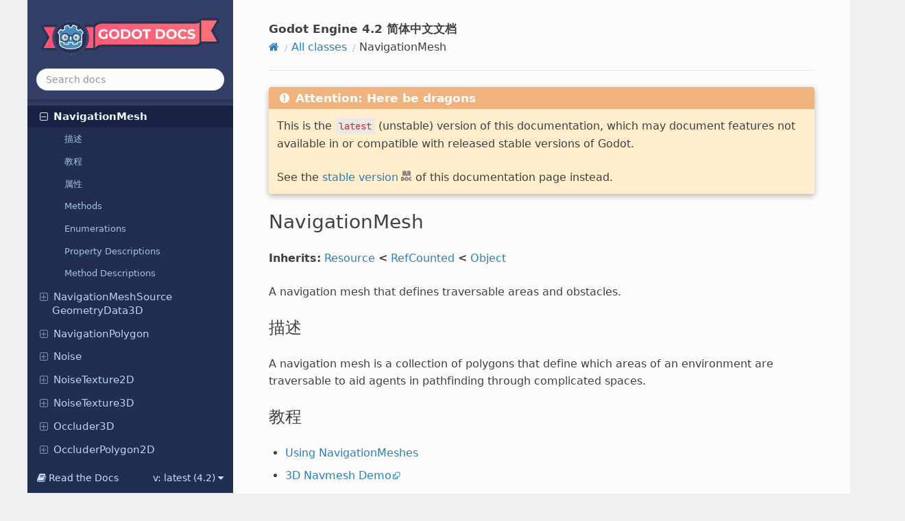

--- FILE ---
content_type: text/css
request_url: https://static.oschina.net/trytry/godot-cn-doc/_static/css/custom.css?10
body_size: 10906
content:
/**
 * Various tweaks to the Read the Docs theme to better conform with Godot's
 * visual identity. Many colors are also overridden to use CSS variables.
 * This makes it possible to provide an automatically-used dark theme
 * based on browser preferences.
 */

@font-face {
    font-family: "JetBrains Mono";
    src: url('fonts/JetBrainsMono-Regular.woff2');
    font-weight: 400;
    font-style: normal;
}
@font-face {
    font-family: "JetBrains Mono";
    src: url('fonts/JetBrainsMono-Medium.woff2');
    font-weight: 600;
    font-style: normal;
}
@font-face {
    font-family: "JetBrains Mono";
    src: url('fonts/JetBrainsMono-Bold.woff2');
    font-weight: 700;
    font-style: normal;
}

 /* Default (light) theme colors */
 :root {
    --body-color: #404040;
    --content-wrap-background-color: #efefef;
    --content-background-color: #fcfcfc;
    --logo-opacity: 1.0;

    --navbar-background-color: #333f67;
    --navbar-background-color-hover: #29355c;
    --navbar-background-color-active: #212d51;
    --navbar-current-background-color: #212d51;
    --navbar-current-background-color-hover: #182343;
    --navbar-current-background-color-active: #131e3b;
    --navbar-category-active-color: rgba(255 115 129 / 10%);
    --navbar-current-color: #f1f9ff;
    --navbar-level-1-color: #c3e3ff;
    --navbar-level-2-color: #b8d6f0;
    --navbar-level-3-color: #a3c4e1;
    --navbar-expand-base-color: #81a3c2;
    --navbar-expand-hover-color: #c3e3ff;
    --navbar-expand-active-color: #f1f9ff;
    --navbar-dimmed-color: #a3c4e1;
    --navbar-heading-color: #ff7381;
    --navbar-scrollbar-color: #d45a66;
    --navbar-scrollbar-hover-color: #b14550;
    --navbar-scrollbar-active-color: #72383e;
    --navbar-scrollbar-background: #131e2b;

    --link-color: #2980b9;
    --link-color-hover: #3091d1;
    --link-color-active: #105078;
    --link-color-visited: #9b59b6;
    --class-reference-icon: url("[data-uri]");
    --external-reference-icon: url("[data-uri]");

    --hr-color: #e1e4e5;
    --table-row-odd-background-color: #f3f6f6;
    --code-background-color: #e9eae5;
    --code-border-color: #e1e4e5;
    --code-literal-color: #c03e41;
    --input-background-color: #fcfcfc;
    --input-focus-border-color: #5f8cff;

    --tabs-background-color: #e1e4e5;
    --tabs-selected-color: #a2a9ae;
    --code-tabs-background-color: #e3ecd1;
    --code-tabs-selected-color: #8a9378;

    --classref-primary-color: #252525;
    --classref-secondary-color: #616770;
    --classref-setget-color: #56585b;

    --search-input-background-color: #e6eef3; /* derived from --input-background-color */
    --search-match-color: #2c6b96; /* derived from --link-color */
    --search-match-background-color: #e3f2fd; /* derived from --link-color */
    --search-active-color: #efefef;
    --search-credits-background-color: #333f67; /* derived from --navbar-background-color */
    --search-credits-color: #b3b3b3; /* derived from --footer-color */
    --search-credits-link-color: #4392c5; /* derived from --link-color */

    --search-odd-color: rgb(133 160 253 / 24%);
    --search-even-color: rgb(202 209 239 / 30%);
    --search-highlighted-color: rgb(255 205 0 / 25%);
    --search-context-color: #6c6e72;

    --highlight-background-color: #f5ffe1;
    --highlight-background-emph-color: #dbe6c3;
    --highlight-default-color: #404040;
    --highlight-comment-color: #408090;
    --highlight-keyword-color: #007020;
    --highlight-keyword2-color: #902000;
    --highlight-control-flow-keyword-color: #902060;
    --highlight-number-color: #208050;
    --highlight-decorator-color: #4070a0;
    --highlight-type-color: #007020;
    --highlight-type2-color: #0e84b5;
    --highlight-function-color: #06287e;
    --highlight-operator-color: #666666;
    --highlight-string-color: #4070a0;

    --copybtn-background-color: #f6f8fa;
    --copybtn-background-color-hover: #f3f4f6;
    --copybtn-border-color: #d5d8da;
    --copybtn-border-color-hover: #d5d8da;
    --copybtn-icon-color: #57606a;
    --copybtn-icon-color-success: #1a7f37;
    --copybtn-tooltip-background-color: #24292f;
    --copybtn-box-shadow: 0 1px 0 rgba(27,31,36,0.04), inset 0 1px 0 rgba(255,255,255,0.25);
    --copybtn-border-color-success: #2da44e;

    --contribute-background-color: #d7dee8;
    --contribute-text-color: #646e72;

    --admonition-note-background-color: #e7f2fa;
    --admonition-note-color: #404040;
    --admonition-note-title-background-color: #6ab0de;
    --admonition-note-title-color: #fff;
    --admonition-attention-background-color: #ffedcc;
    --admonition-attention-color: #404040;
    --admonition-attention-title-background-color: #f0b37e;
    --admonition-attention-title-color: #fff;
    --admonition-danger-background-color: #fcf3f2;
    --admonition-danger-color: #404040;
    --admonition-danger-title-background-color: #e9a499;
    --admonition-danger-title-color: #fff;
    --admonition-tip-background-color: #dbfaf4;
    --admonition-tip-color: #404040;
    --admonition-tip-title-background-color: #1abc9c;
    --admonition-tip-title-color: #fff;

    --kbd-background-color: #fafbfc;
    --kbd-outline-color: #d1d5da;
    --kbd-shadow-color: #b0b7bf;
    --kbd-text-color: #444d56;

    --code-example-good-color: #3fb950;
    --code-example-bad-color: #f85149;

    --btn-neutral-background-color: #f3f6f6;
    --btn-neutral-hover-background-color: #e5ebeb;
    --footer-color: #808080;

    --system-font-family: system-ui, -apple-system, "Segoe UI", Roboto, "Helvetica Neue", Arial, "Noto Sans", sans-serif, "Apple Color Emoji", "Segoe UI Emoji", "Segoe UI Symbol", "Noto Color Emoji";
    --monospace-font-family: "JetBrains Mono", SFMono-Regular, Menlo, Monaco, Consolas, Liberation Mono, Courier New, Courier, monospace;
}

/* Dark theme colors */
@media (prefers-color-scheme: dark) {
    :root {
        --body-color: rgba(255, 255, 255, 0.85);
        --content-wrap-background-color: #202326;
        --content-background-color: #2e3236;
        /* Decrease the logo opacity when using the dark theme to be less distracting */
        --logo-opacity: 0.85;

        --navbar-background-color: #25282b;
        --navbar-background-color-hover: #333639;
        --navbar-background-color-active: #111417;
        --navbar-current-background-color: #333639;
        --navbar-current-background-color-hover: #44474a;
        --navbar-current-background-color-active: #222528;
        --navbar-category-active-color: rgba(238 115 129 / 10%);
        --navbar-current-color: #fefefe;
        --navbar-level-1-color: #ddd;
        --navbar-level-2-color: #ccc;
        --navbar-level-3-color: #bbb;
        --navbar-expand-base-color: #80848e;
        --navbar-expand-hover-color: #ccc;
        --navbar-expand-active-color: #ddd;
        --navbar-dimmed-color: #bbb;
        --navbar-heading-color: #ee7381;
        --navbar-scrollbar-color: #be5460;
        --navbar-scrollbar-hover-color: #963e48;
        --navbar-scrollbar-active-color: #5f3034;
        --navbar-scrollbar-background: #1c1e21;

        --link-color: #8cf;
        --link-color-hover: #9df;
        --link-color-active: #6ad;
        --link-color-visited: #cb99f6;
        --class-reference-icon: url("[data-uri]");
        --external-reference-icon: url("[data-uri]");

        --hr-color: #555;
        --table-row-odd-background-color: #3b3e41;
        --code-background-color: #22252d;
        --code-border-color: #505356;
        --code-literal-color: #d68f8f;
        --input-background-color: #333537;
        --input-focus-border-color: #5f8cff;

        --tabs-background-color: #434649;
        --tabs-selected-color: #a2a9ae;
        --code-tabs-background-color: #353c4c;
        --code-tabs-selected-color: #5a657e;

        --classref-primary-color: #e8e8e8;
        --classref-secondary-color: #929598;
        --classref-setget-color: #9e9fa0;

        --search-input-background-color: #43464a; /* derived from --input-background-color */
        --search-match-color: #52b4ff; /* derived from --link-color */
        --search-match-background-color: #414c56; /* derived from --link-color */
        --search-active-color: #202326;
        --search-credits-background-color: #202123; /* derived from --navbar-background-color */
        --search-credits-color: #6b6b6b; /* derived from --footer-color */
        --search-credits-link-color: #628fb1; /* derived from --link-color */

        --search-odd-color: #202326;
        --search-even-color: #25282b;
        --search-highlighted-color: rgb(255 205 0 / 16%);
        --search-context-color: #aaa;

        /* Colors taken from the Godot script editor with the Adaptive theme */
        --highlight-background-color: #202531;
        --highlight-background-emph-color: #2d3444;
        --highlight-default-color: rgba(255, 255, 255, 0.85);
        --highlight-comment-color: rgba(204, 206, 211, 0.5);
        --highlight-keyword-color: #ff7085;
        --highlight-keyword2-color: #42ffc2;
        --highlight-control-flow-keyword-color: #ff8ccc;
        --highlight-number-color: #a1ffe0;
        --highlight-decorator-color: #ffb373;
        --highlight-type-color: #8effda;
        --highlight-type2-color: #c6ffed;
        --highlight-function-color: #57b3ff;
        --highlight-operator-color: #abc8ff;
        --highlight-string-color: #ffeca1;

        --copybtn-background-color: #2a303c;
        --copybtn-background-color-hover: #3e4450;
        --copybtn-border-color: #3e4450;
        --copybtn-border-color-hover: #8b949e;
        --copybtn-icon-color: #8b949e;
        --copybtn-icon-color-success: #3fb950;
        --copybtn-tooltip-background-color: #6e7681;
        --copybtn-box-shadow: 0 0 transparent, 0 0 transparent;
        --copybtn-border-color-success: #238636;

        --contribute-background-color: #25282d;
        --contribute-text-color: #7f939b;

        --admonition-note-background-color: #303d4f;
        --admonition-note-color: #bfeeff;
        --admonition-note-title-background-color: #305070;
        --admonition-note-title-color: #bfefff;
        --admonition-attention-background-color: #444033;
        --admonition-attention-color: #ffeeaf;
        --admonition-attention-title-background-color: #665022;
        --admonition-attention-title-color: #ffeeaf;
        --admonition-danger-background-color: #433;
        --admonition-danger-color: #fcc;
        --admonition-danger-title-background-color: #633;
        --admonition-danger-title-color: #fcc;
        --admonition-tip-background-color: #28382d;
        --admonition-tip-color: #dfd;
        --admonition-tip-title-background-color: #336648;
        --admonition-tip-title-color: #dfd;

        --kbd-background-color: #595b5d;
        --kbd-outline-color: #3d4144;
        --kbd-shadow-color: #1e2023;
        --kbd-text-color: #e2f2ff;

        --code-example-good-color: #3fb950;
        --code-example-bad-color: #f85149;

        --btn-neutral-background-color: #404040;
        --btn-neutral-hover-background-color: #505050;
        --footer-color: #aaa;
    }
}

body,
h1,
h2,
h3,
h4,
h5,
h6,
input[type="text"],
input[type="button"],
input[type="reset"],
input[type="submit"],
textarea,
legend,
.btn,
.rst-content .toctree-wrapper p.caption,
.rst-versions {
    /* Use a system font stack for better performance (no Web fonts required) */
    font-family: var(--system-font-family);
    /* Some fonts that we use (namely JetBrains Mono) can come with ligatures. It's better to opt-in if needed. */
    font-variant-ligatures: none;
}

h1,
h2,
h3,
h4,
h5,
h6,
legend,
.rst-content .toctree-wrapper p.caption {
    /* Use a lighter font for headers (Medium instead of Bold) */
    font-weight: 500;
}

/* See <https://github.com/godotengine/godot-docs/pull/5876> for context. */
.rst-content .align-right,
.rst-content .align-left {
	clear: both;
}

.rst-content div.figure p.caption {
    /* Tweak caption styling to be closer to typical captions */
    text-align: center;
    margin-top: 8px;
    opacity: 0.75;
}

.rst-content div.figure.figure-w480 {
    max-width: 480px;
}

.rst-content div.figure img {
    border: 1px solid var(--body-color);
}

p,
article ul,
article ol,
.wy-plain-list-disc,
.wy-plain-list-decimal,
.rst-content ol.arabic,
.rst-content .toctree-wrapper ul {
    /* Increase the line height slightly to account for the different font */
    line-height: 25px;
}

/* Depending on the environment, it can be a section tag or a div with the section class. */
.rst-content section ul,
.rst-content section ol,
.rst-content .section ul,
.rst-content .section ol {
    /* Increase the line height slightly to account for the different font */
    line-height: 25px;
}
.rst-content section ul li,
.rst-content .section ul li {
    /* Increase spacing between list items. */
    margin-top: 8px;
    margin-bottom: 8px;
}

body,
.rst-content table.docutils thead {
    color: var(--body-color);
}

a {
    color: var(--link-color);
}

a:hover {
    color: var(--link-color-hover);
    text-decoration: underline;
}

a:active {
    /* Add visual feedback when clicking on a link */
    color: var(--link-color-active);
}

a:visited {
    color: var(--link-color-visited);
}

a.btn:hover {
    text-decoration: none;
}

/* Style external links differently to make them easier to distinguish from internal links. */
.reference.external {
    background-position: center right;
    background-repeat: no-repeat;
    background-image: var(--external-reference-icon);
    padding-right: 13px;
}

/* Distinguish class reference page links from "user manual" page links with a class reference badge. */

/* Remove text wrapping so that the badge is always on the same line as the anchor's text. */
.rst-content a[href*="classes/"] {
    white-space: nowrap;
}
/* Add an icon as a badge, after the anchor's text. */
.rst-content a[href*="classes/"]::after {
    content: "";
    background-image: var(--class-reference-icon);
    display: inline-block;
    height: 16px;
    width: 16px;
    padding: 0.125rem 0.375rem;
    margin-left: 0.25rem;
}

/* Prevent the class reference badge from appearing twice in the instant search results (not testable locally). */
.wy-body-for-nav .search__result__single a[href*="classes/"]::after {
    display: none;
}
.wy-body-for-nav .search__result__single a[href*="classes/"]:first-child::after {
    display: inline-block;
}
/* Prevent the class reference badge from appearing several times per item in the dedicated search results page. */
#search-results .context a[href*="classes/"]::after {
    display: none;
}

/* Stylize horizontal separator, mainly for the search results page. */
hr,
#search-results .search li:first-child,
#search-results .search li {
    border-color: var(--hr-color);
}

/* Stylize the search results page. */
#search-results .search-summary {
    color: var(--footer-color);
}

#search-results .context {
    color: var(--search-context-color);
    padding-left: 14px;
    position: relative;
}

#search-results .context:before {
    content: "•";
    display: block;
    position: absolute;
    left: 0;
    font-size: 120%;
}

#search-results .search li {
    background-color: var(--search-odd-color);
    padding: 16px 14px;
    border-radius: 6px;
    border: none;
    margin-bottom: 18px;
}

#search-results .search li:first-child {
    border: none;
    padding: 16px 14px;
    margin-top: 20px;
}

#search-results .search li:nth-child(2n) {
    background-color: var(--search-even-color);
}

/* Add more visual separation for the title of a search result island. */
#search-results .search li > a:first-child {
    font-weight: 600;
    font-size: 140%;
}

/* JavaScript documentation directives */
html.writer-html5 .rst-content dl[class]:not(.option-list):not(.field-list):not(.footnote):not(.glossary):not(.simple) dt,
html.writer-html5 .rst-content dl[class]:not(.option-list):not(.field-list):not(.footnote):not(.glossary):not(.simple) dl:not(.field-list) > dt {
    background-color: var(--admonition-note-background-color);
    border-color: var(--admonition-note-title-background-color);
    color: var(--admonition-note-color);
}
html.writer-html5 .rst-content dl[class]:not(.option-list):not(.field-list):not(.footnote):not(.glossary):not(.simple) dl dt {
    background-color: transparent;
    border-color: transparent;
    color: var(--footer-color);
}
html.writer-html5 .rst-content dl[class]:not(.option-list):not(.field-list):not(.footnote):not(.glossary):not(.simple).class dt,
html.writer-html5 .rst-content dl[class]:not(.option-list):not(.field-list):not(.footnote):not(.glossary):not(.simple).function dt,
html.writer-html5 .rst-content dl[class]:not(.option-list):not(.field-list):not(.footnote):not(.glossary):not(.simple).method dt,
html.writer-html5 .rst-content dl[class]:not(.option-list):not(.field-list):not(.footnote):not(.glossary):not(.simple).attribute dt {
    font-weight: 600;
    padding: 0 8px;
    margin-bottom: 1px;
    width: 100%;
}
html.writer-html5 .rst-content dl[class]:not(.option-list):not(.field-list):not(.footnote):not(.glossary):not(.simple).class > dt,
html.writer-html5 .rst-content dl[class]:not(.option-list):not(.field-list):not(.footnote):not(.glossary):not(.simple).function > dt,
html.writer-html5 .rst-content dl[class]:not(.option-list):not(.field-list):not(.footnote):not(.glossary):not(.simple).method > dt,
html.writer-html5 .rst-content dl[class]:not(.option-list):not(.field-list):not(.footnote):not(.glossary):not(.simple).attribute > dt {
    font-family: var(--monospace-font-family);
    font-size: 90%;
    font-weight: normal;
    margin-bottom: 16px;
    padding: 6px 8px;
}
html.writer-html5 .rst-content dl[class]:not(.option-list):not(.field-list):not(.footnote):not(.glossary):not(.simple) .sig-prename.descclassname {
    color: var(--highlight-type2-color);
    font-weight: normal;
}
html.writer-html5 .rst-content dl[class]:not(.option-list):not(.field-list):not(.footnote):not(.glossary):not(.simple) .sig-name.descname {
    color: var(--highlight-function-color);
    font-weight: 700;
}
html.writer-html5 .rst-content dl[class]:not(.option-list):not(.field-list):not(.footnote):not(.glossary):not(.simple) .sig-paren,
html.writer-html5 .rst-content dl[class]:not(.option-list):not(.field-list):not(.footnote):not(.glossary):not(.simple) .optional {
    color: var(--highlight-operator-color) !important;
    font-weight: normal;
    padding: 0 2px;
}
html.writer-html5 .rst-content dl[class]:not(.option-list):not(.field-list):not(.footnote):not(.glossary):not(.simple) .optional {
    font-style: italic;
}
html.writer-html5 .rst-content dl[class]:not(.option-list):not(.field-list):not(.footnote):not(.glossary):not(.simple) .sig-param,
html.writer-html5 .rst-content dl[class]:not(.option-list):not(.field-list):not(.footnote):not(.glossary):not(.simple).class dt > em,
html.writer-html5 .rst-content dl[class]:not(.option-list):not(.field-list):not(.footnote):not(.glossary):not(.simple).function dt > em,
html.writer-html5 .rst-content dl[class]:not(.option-list):not(.field-list):not(.footnote):not(.glossary):not(.simple).method dt > em {
    color: var(--code-literal-color);
    font-style: normal;
    padding: 0 4px;
}
html.writer-html5 .rst-content dl[class]:not(.option-list):not(.field-list):not(.footnote):not(.glossary):not(.simple) .k {
    font-style: normal;
}
html.writer-html5 .rst-content dl[class]:not(.option-list):not(.field-list):not(.footnote):not(.glossary):not(.simple) .sig-param,
html.writer-html5 .rst-content dl[class]:not(.option-list):not(.field-list):not(.footnote):not(.glossary):not(.simple).class dt > .optional ~ em,
html.writer-html5 .rst-content dl[class]:not(.option-list):not(.field-list):not(.footnote):not(.glossary):not(.simple).function dt > .optional ~ em,
html.writer-html5 .rst-content dl[class]:not(.option-list):not(.field-list):not(.footnote):not(.glossary):not(.simple).method dt > .optional ~ em {
    color: var(--highlight-number-color);
    font-style: italic;
}
html.writer-html5 .rst-content dl[class]:not(.option-list):not(.field-list):not(.footnote):not(.glossary):not(.simple).class dt > em.property {
    color: var(--highlight-keyword-color);
}
html.writer-html5 .rst-content dl[class]:not(.option-list):not(.field-list):not(.footnote):not(.glossary):not(.simple) dt a.headerlink {
    color: var(--link-color) !important;
}
html.writer-html5 .rst-content dl[class]:not(.option-list):not(.field-list):not(.footnote):not(.glossary):not(.simple) dt a.headerlink:visited {
    color: var(--link-color-visited);
}
html.writer-html5 .rst-content dl.field-list > dd strong {
    font-family: var(--monospace-font-family);
}

footer {
    color: var(--footer-color);
}

/* Sphinx Search extension */
/* .wy-body-for-nav is used for higher rule specificity */

/* Search popup body */
.wy-body-for-nav .search__outer {
    background-color: var(--content-background-color);
    border: 2px solid var(--content-background-color);
}
.wy-body-for-nav .search__cross svg {
    fill: var(--body-color);
}

.wy-body-for-nav .search__outer::-webkit-scrollbar-track {
    border-radius: 10px;
    background-color: var(--content-background-color);
}
.wy-body-for-nav .search__outer::-webkit-scrollbar {
    width: 7px;
    height: 7px;
    background-color: var(--content-background-color);
}
.wy-body-for-nav .search__outer::-webkit-scrollbar-thumb {
    border-radius: 10px;
    background-color: var(--hr-color);
}

/* Search input */
.wy-body-for-nav .search__outer__input {
    background-color: var(--search-input-background-color);
    background-image: none;
    border-radius: 50px;
    border: 2px solid transparent;
    color: var(--body-color);
    height: 36px;
    padding: 6px 12px;
}
.wy-body-for-nav .search__outer__input:focus {
    border-color: var(--input-focus-border-color);
}
.wy-body-for-nav .search__outer .bar:after,
.wy-body-for-nav .search__outer .bar:before {
    display: none;
}

/* Search results item */
.wy-body-for-nav .search__result__single {
    border-bottom-color: var(--hr-color);
}
/* Search item title */
.wy-body-for-nav .search__result__title {
    color: var(--link-color);
    border-bottom: none;
    font-size: 120%;
    font-weight: 400;
}

/* Search item section */
.wy-body-for-nav .outer_div_page_results:hover,
.wy-body-for-nav .search__result__box .active {
    background-color: var(--search-active-color);
}
.wy-body-for-nav .search__result__subheading{
    color: var(--body-color);
    font-size: 100%;
    font-weight: 400;
}
.wy-body-for-nav .search__result__content {
    color: var(--footer-color);
}

/* Search item matching substring */
.wy-body-for-nav .search__outer .search__result__title span,
.wy-body-for-nav .search__outer .search__result__content span {
    color: var(--search-match-color);
    border-bottom: 1px solid var(--search-match-color);
    background-color: var(--search-match-background-color);
    padding: 0 2px;
}
.wy-body-for-nav .search__result__subheading span {
    border-bottom-color: var(--body-color);
}

/* Search empty results */
/* The original styles are inlined, see https://github.com/readthedocs/readthedocs-sphinx-search/issues/48 */
.wy-body-for-nav .search__result__box {
    color: var(--body-color) !important;
}

/* Search footer & credits */
.wy-body-for-nav .rtd__search__credits {
    background-color: var(--search-credits-background-color);
    border-color: var(--search-credits-background-color);
    color: var(--search-credits-color);
    padding: 4px 8px;
}
.wy-body-for-nav .rtd__search__credits a {
    color: var(--search-credits-link-color);
}

/* Main sections */

.wy-nav-content-wrap {
    background-color: var(--content-wrap-background-color);
}

.wy-nav-content {
    background-color: var(--content-background-color);
    max-width: 900px;
}

.wy-body-for-nav {
    background-color: var(--content-wrap-background-color);
}

@media only screen and (min-width: 769px) {
    .wy-body-for-nav {
        /* Center the page on wide displays for better readability */
        max-width: 1200px;
        margin: 0 auto;
    }
}

/* Customize the look of tabbed panels, including code tabs. */

.rst-content [role="tablist"] {
    border-bottom: none;
}

.rst-content .sphinx-tabs-tab {
    border-top: 4px solid transparent;
    color: var(--link-color);
    padding: 0.5rem 1.25rem;
}

.rst-content .sphinx-tabs-tab[aria-selected="true"] {
    background-color: var(--tabs-background-color);
    border: none;
    border-radius: 0;
    border-top: 4px solid var(--tabs-selected-color);
}
.rst-content .sphinx-tabs-tab.code-tab[aria-selected="true"] {
    background-color: var(--code-tabs-background-color);
    border-top: 4px solid var(--code-tabs-selected-color);
}

.rst-content .sphinx-tabs-tab:focus {
    z-index: inherit;
}

.rst-content .sphinx-tabs-panel {
    background-color: var(--tabs-background-color);
    border: none;
    border-radius: 0;
}
.rst-content .sphinx-tabs-panel.code-tab {
    background-color: var(--code-tabs-background-color);
}

.rst-content .sphinx-tabs-panel div[class^="highlight"] {
    border: none;
    box-shadow: none;
    margin-bottom: 2px;
}

.rst-content div[class^="highlight"] pre {
    font-variant-ligatures: none;
    padding: 18px 16px;
}

/* Table display tweaks */

.rst-content table.docutils,
.wy-table-bordered-all {
    border: 4px solid var(--code-border-color);
}

.wy-table-bordered-all td,
.wy-table thead th,
.rst-content table.docutils td,
.rst-content table.docutils thead th,
.rst-content table.field-list thead th {
    border-bottom: 2px solid var(--code-border-color);
    border-left: 2px solid var(--code-border-color);
    padding: 4px 16px;
}

html.writer-html5 .rst-content table.docutils th {
    border-bottom: 4px solid var(--code-border-color);
    border-left: 2px solid var(--code-border-color);
    padding: 8px 16px;
    vertical-align: middle;
}

.wy-table-odd td,
.wy-table-striped tr:nth-child(2n-1) td,
.rst-content table.docutils:not(.field-list) tr:nth-child(2n-1) td {
    background-color: var(--table-row-odd-background-color);
}

/* Override table no-wrap */
/* The first column cells are not verbose, no need to wrap them */
.wy-table-responsive table td:not(:nth-child(1)),
.wy-table-responsive table th:not(:nth-child(1)) {
    white-space: normal;
}
/* Allow to control wrapping behavior per table */
.wy-table-responsive table.wrap-normal td,
.wy-table-responsive table.wrap-normal th {
    white-space: normal;
}

/* Make sure line blocks don't stretch tables */
.wy-table-responsive table .line-block {
    margin-bottom: 0;
}


/* Make sure not to wrap keyboard shortcuts */
.wy-table-responsive table td kbd {
    white-space: nowrap;
}

/* Artificially increasing specificity to make it override theme.css. */
html.writer-html5 .rst-content .wy-table-responsive > table td > p {
    line-height: 1.425rem;
}
html.writer-html5 .rst-content .wy-table-responsive > table th > p {
    line-height: 1.425rem;
    font-size: .95rem;
    font-weight: 600;
}

html.writer-html5 .rst-content .wy-table-responsive > table td > p tt.literal,
html.writer-html5 .rst-content .wy-table-responsive > table td > p code.literal {
    font-size: .85rem;
    padding: 2px 5px;
}

/* Code display tweaks */

code,
.rst-content tt,
.rst-content code {
    font-size: 14px;
    font-family: var(--monospace-font-family);
    background-color: var(--code-background-color);
    border: none;
    border-radius: 4px;
}

.rst-content tt.literal,
.rst-content code.literal {
    color: var(--code-literal-color);
    font-weight: 600;
    font-variant-ligatures: none;
    padding: 3px 5px;
}

.rst-content div[class^="highlight"] {
    border: 3px solid var(--code-tabs-background-color);
}

.rst-content div[class^="highlight"] div[class^="highlight"] {
    box-shadow: none;
}

.rst-content pre.literal-block,
.rst-content div[class^="highlight"] pre,
.rst-content .linenodiv pre {
    /* Increase the font size and line height in code blocks */
    font-size: 14px;
    line-height: 1.5;
    font-family: var(--monospace-font-family);
}

/* Code tab display tweaks */

.ui.tabular.menu .active.item,
.ui.segment {
    background-color: var(--code-background-color);
}

/* Syntax highlighting */

/* Remove default red boxes around Pygments errors */
.highlight .err {
    border: none;
}

.highlight {
    background-color: var(--highlight-background-color);
}

/* Emphasized lines */
.highlight .hll {
    background-color: var(--highlight-background-emph-color);
}

.highlight .gh /* Generic.Heading */,
.highlight .gu /* Generic.Subheading */,
.highlight .go /* Generic.Output */,
.highlight .gt /* Generic.Traceback */ {
    color: var(--highlight-default-color);
}

.highlight .c  /* Comment */,
.highlight .c1 /* Comment.Single */,
.highlight .cm /* Comment.Multiline */,
.highlight .cs /* Comment.Special */ {
    color: var(--highlight-comment-color);
}

.highlight .bp /* Name.Builtin.Pseudo */,
.highlight .k  /* Keyword */,
.highlight .kc /* Keyword.Constant */,
.highlight .kd /* Keyword.Declaration */,
.highlight .kn /* Keyword.Namespace */,
.highlight .kp /* Keyword.Pseudo */,
.highlight .kr /* Keyword.Reserved */,
.highlight .kt /* Keyword.Type */,
.highlight .ow /* Operator.Word */ {
    color: var(--highlight-keyword-color);
}

.highlight .k-ControlFlow /* Keyword.ControlFlow */ {
    color: var(--highlight-control-flow-keyword-color);
}

.highlight .ch /* Comment.Hashbang */,
.highlight .cp /* Comment.Preproc */ {
    color: var(--highlight-keyword2-color);
}

.highlight .m  /* Literal.Number */,
.highlight .mf /* Literal.Number.Float */,
.highlight .mi /* Literal.Number.Integer */,
.highlight .il /* Literal.Number.Integer.Long */,
.highlight .mb /* Literal.Number.Bin */,
.highlight .mh /* Literal.Number.Hex */,
.highlight .mo /* Literal.Number.Oct */ {
    color: var(--highlight-number-color);
}

.highlight .na /* Name.Attribute */,
.highlight .nd /* Name.Decorator */,
.highlight .ni /* Name.Entity */,
.highlight .nl /* Name.Label */ {
    color: var(--highlight-decorator-color);
}

.highlight .nb /* Name.Builtin */,
.highlight .ne /* Name.Exception */ {
    color: var(--highlight-type-color);
}

.highlight .nc /* Name.Class */,
.highlight .nn /* Name.Namespace */,
.highlight .no /* Name.Constant */,
.highlight .nv /* Name.Variable */,
.highlight .vc /* Name.Variable.Class */,
.highlight .vg /* Name.Variable.Global */,
.highlight .vi /* Name.Variable.Instance */,
.highlight .vm /* Name.Variable.Magic */ {
    color: var(--highlight-type2-color);
}

.highlight .nf /* Name.Function */,
.highlight .fm /* Name.Function.Magic */,
.highlight .nt /* Name.Tag */ {
    color: var(--highlight-function-color);
}

.highlight .o  /* Operator */,
.highlight .si /* Literal.String.Interpol */,
.highlight .sx /* Literal.String.Other */,
.highlight .sr /* Literal.String.Regex */,
.highlight .ss /* Literal.String.Symbol */ {
    color: var(--highlight-operator-color);
}

.highlight .cpf/* Comment.PreprocFile */,
.highlight .s  /* Literal.String */,
.highlight .s1 /* Literal.String.Single */,
.highlight .s2 /* Literal.String.Double */,
.highlight .sc /* Literal.String.Char */,
.highlight .se /* Literal.String.Escape */,
.highlight .sa /* Literal.String.Affix */,
.highlight .sb /* Literal.String.Backtick */,
.highlight .dl /* Literal.String.Delimiter */,
.highlight .sd /* Literal.String.Doc */,
.highlight .sh /* Literal.String.Heredoc */ {
    color: var(--highlight-string-color);
}

/* Call to action for missing documentation */
.rst-content .contribute {
    background-color: var(--contribute-background-color);
    color: var(--contribute-text-color);
    padding: 12px;
    margin-bottom: 12px;
}

.rst-content .contribute > p {
    margin-bottom: 0;
}

/* Admonition tweaks */
.rst-content .admonition-grid {
    display: grid;
    grid-template-columns: 1fr;
    gap: 20px;
}
.rst-content .admonition-grid-2x {
    grid-template-columns: 4fr 5fr;
}
@media screen and (max-width: 1020px) {
    .rst-content .admonition-grid {
        gap: 12px;
    }
    .rst-content .admonition-grid-2x {
        grid-template-columns: 1fr;
    }
}

.rst-content .admonition,
.rst-content .admonition.note,
.rst-content .admonition.seealso {
    background-color: var(--admonition-note-background-color);
    border-radius: 4px;
    box-shadow: 0px 3px 9px 0px rgb(0 0 0 / 29%);
    color: var(--admonition-note-color);
}

.rst-content .admonition .admonition-title,
.rst-content .admonition.note .admonition-title,
.rst-content .admonition.seealso .admonition-title {
    background-color: var(--admonition-note-title-background-color);
    border-radius: 4px 4px 0 0;
    color: var(--admonition-note-title-color);
    font-weight: 600;
    font-size: 105%;
    line-height: 120%;
    padding: 6px 16px;
}

.rst-content .admonition .admonition-title:before {
    margin-right: 9px;
}

.rst-content .admonition.attention,
.rst-content .admonition.caution,
.rst-content .admonition.warning {
    background-color: var(--admonition-attention-background-color);
    color: var(--admonition-attention-color);
}

.rst-content .admonition.attention .admonition-title,
.rst-content .admonition.caution .admonition-title,
.rst-content .admonition.warning .admonition-title {
    background-color: var(--admonition-attention-title-background-color);
    color: var(--admonition-attention-title-color);
}

.rst-content .admonition.danger {
    background-color: var(--admonition-danger-background-color);
    color: var(--admonition-danger-color);
}

.rst-content .admonition.danger .admonition-title {
    background-color: var(--admonition-danger-title-background-color);
    color: var(--admonition-danger-title-color);
}

.rst-content .admonition.tip,
.rst-content .admonition.important {
    background-color: var(--admonition-tip-background-color);
    color: var(--admonition-tip-color);
}

.rst-content .admonition.tip .admonition-title,
.rst-content .admonition.important .admonition-title {
    background-color: var(--admonition-tip-title-background-color);
    color: var(--admonition-tip-title-color);
}

.article-status strong {
    color: var(--body-color);
}

/* Keyboard shortcuts tweaks */
kbd, .kbd,
.rst-content :not(dl.option-list) > :not(dt):not(kbd):not(.kbd) > kbd,
.rst-content :not(dl.option-list) > :not(dt):not(kbd):not(.kbd) > .kbd {
    background-color: var(--kbd-background-color);
    border: 1px solid var(--kbd-outline-color);
    border-radius: 3px;
    box-shadow: inset 0 -1px 0 var(--kbd-shadow-color);
    color: var(--kbd-text-color);
    display: inline-block;
    font-size: 12px;
    line-height: 11px;
    padding: 4px 5px;
    vertical-align: middle;
}

/* Unset excessive styles for nested kbd tags. */
kbd.compound > kbd,
kbd.compound > .kbd,
.kbd.compound > kbd,
.kbd.compound > .kbd {
    border: none;
    box-shadow: none;
    padding: 0;
}

/* Class reference tweaks. */

.classref-section-separator {
    border-color: var(--navbar-heading-color);
    border-top-width: 3px;
    margin: 36px 0;
}

.classref-item-separator {
    border-top-width: 2px;
    margin: 26px 0;
}

.classref-descriptions-group > p.classref-property,
.classref-descriptions-group > p.classref-signal,
.classref-descriptions-group > p.classref-annotation,
.classref-descriptions-group > p.classref-themeproperty,
.classref-descriptions-group > p.classref-method,
.classref-descriptions-group > p.classref-constructor,
.classref-descriptions-group > p.classref-operator,
.classref-descriptions-group > p.classref-constant,
.classref-descriptions-group > p.classref-enumeration,
.classref-descriptions-group > p.classref-enumeration-constant {
    color: var(--classref-secondary-color);
    font-family: var(--monospace-font-family);
    font-size: 110%;
    font-weight: 600;
    margin-bottom: 18px;
}

.classref-property {
    margin-bottom: 12px;
}

p + .classref-constant {
    margin-top: 22px;
}

.classref-descriptions-group > p.classref-enumeration-constant {
    font-size: 100%;
    margin-top: 18px;
    margin-bottom: 14px;
}

.classref-property > a,
.classref-signal > a,
.classref-annotation > a,
.classref-themeproperty > a,
.classref-method > a,
.classref-constructor > a,
.classref-operator > a,
.classref-constant > a,
.classref-enumeration > a {
    opacity: 0.85;
}
.classref-enumeration-constant > a {
    opacity: 0.75;
}

.classref-property > a:hover,
.classref-signal > a:hover,
.classref-annotation > a:hover,
.classref-themeproperty > a:hover,
.classref-method > a:hover,
.classref-constructor > a:hover,
.classref-operator > a:hover,
.classref-constant > a:hover,
.classref-enumeration > a:hover,
.classref-enumeration-constant > a:hover {
    opacity: 1;
}

.classref-property > strong,
.classref-signal > strong,
.classref-annotation > strong,
.classref-themeproperty > strong,
.classref-method > strong,
.classref-constructor > strong,
.classref-operator > strong,
.classref-constant > strong,
.classref-enumeration > strong,
.classref-enumeration-constant > strong {
    color: var(--classref-primary-color);
}

.classref-property > code.literal,
.classref-signal > code.literal,
.classref-annotation > code.literal,
.classref-themeproperty > code.literal,
.classref-method > code.literal,
.classref-constructor > code.literal,
.classref-operator > code.literal,
.classref-constant > code.literal,
.classref-enumeration > code.literal,
.classref-enumeration-constant > code.literal {
    background-color: transparent;
    border: none;
    padding: 0;
    font-weight: 600;
    font-size: 90%
}

.classref-constant > code.literal,
.classref-enumeration-constant > code.literal {
    color: var(--classref-setget-color);
    font-weight: 400;
}

/* Artificially increasing specificity to make it override theme.css. */
.classref-descriptions-group ul.classref-property-setget {
    color: var(--classref-setget-color);
    font-size: 90%;
    margin-bottom: 22px;
}

.classref-property-setget > li {
    line-height: 22px;
}

.classref-property-setget p {
    font-family: var(--monospace-font-family);
    font-size: 100%;
    line-height: 22px;
}

.classref-property-setget p > a {
    opacity: 0.75;
}
.classref-property-setget p > a:hover {
    opacity: 1;
}

.classref-property-setget p > strong {
    color: var(--classref-setget-color);
}

.classref-property-setget p > code {
    background-color: transparent;
    border: none;
    padding: 0;
    font-weight: 600;
}

.classref-descriptions-group {
    margin-left: 24px;
}
#enumerations.classref-descriptions-group {
    margin-left: 48px;
}

.classref-descriptions-group > h2,
.classref-descriptions-group > hr {
    margin-left: -24px;
}
#enumerations.classref-descriptions-group > h2,
#enumerations.classref-descriptions-group > hr {
    margin-left: -48px;
}

.classref-descriptions-group > p {
    margin-bottom: 12px;
}

.classref-descriptions-group .classref-property,
.classref-descriptions-group .classref-signal,
.classref-descriptions-group .classref-annotation,
.classref-descriptions-group .classref-themeproperty,
.classref-descriptions-group .classref-method,
.classref-descriptions-group .classref-constructor,
.classref-descriptions-group .classref-operator,
.classref-descriptions-group .classref-constant,
.classref-descriptions-group .classref-enumeration-constant {
    margin-left: -24px;
}

.classref-descriptions-group .classref-enumeration {
    margin-left: -48px;
}

.classref-reftable-group .wy-table-responsive {
    margin-bottom: 36px;
}

.classref-reftable-group .wy-table-responsive > table {
    width: 100%;
}

/* Buttons */

.btn-neutral {
    background-color: var(--btn-neutral-background-color) !important;
    color: var(--body-color) !important;
}

.btn-neutral:hover {
    background-color: var(--btn-neutral-hover-background-color) !important;
}

.btn-neutral:visited {
    color: var(--body-color) !important;
}

/* Navigation bar logo and search */

.logo {
    opacity: var(--logo-opacity);
}

.wy-side-nav-search > a {
    padding: 0;
    margin-bottom: 0.404em;
    margin-top: 0.404em;
}

.wy-side-nav-search > a img.logo {
    /* Fixed size to prevent reflows and support hiDPI displays */
    /* A 5 pixel margin is added on each side. The logo itself displays at 200×200 at 100% scaling. */
    width: 270px;
    height: 70px;
}

.wy-side-nav-search {
    background-color: var(--navbar-background-color);
    color: var(--navbar-level-1-color);
    margin-right: 8px;
}

.wy-side-nav-search.fixed {
    position: fixed;
}

@media only screen and (min-width: 769px) {
    /* Simulate a drop shadow that only affects the bottom edge */
    /* This is used to indicate the search bar is fixed */
    .wy-side-nav-search.fixed-and-scrolled::after {
        content: '';
        position: absolute;
        left: 0;
        bottom: -8px;
        width: 300px;
        height: 8px;
        pointer-events: none;
        background: linear-gradient(hsla(0, 0%, 0%, 0.2), transparent);
    }
}

.wy-side-nav-search > a:hover,
.wy-side-nav-search .wy-dropdown > a:hover {
    background-color: var(--navbar-background-color-hover);
}

.wy-side-nav-search > a:active,
.wy-side-nav-search .wy-dropdown > a:active {
    background-color: var(--navbar-background-color-active);
}

.wy-side-nav-search input[type="text"] {
    background-color: var(--input-background-color);
    color: var(--body-color);
    /* Avoid reflowing when toggling the focus state */
    border: 2px solid transparent;
    box-shadow: none;
    /* Make visual feedback instant */
    transition: none;
    font-size: 14px;
}

.wy-side-nav-search input[type="text"]:focus {
    border: 2px solid var(--input-focus-border-color);
}

.wy-side-nav-search input[type="text"]::placeholder {
    color: var(--body-color);
    opacity: 0.55;
}

/* Version branch label below the logo */
.wy-side-nav-search > div.version {
    color: var(--navbar-dimmed-color);
    font-size: 14px;
    opacity: 0.9;
}

/* Navigational top bar (mobile only) */

.wy-nav-top,
.wy-nav-top a {
    background-color: var(--navbar-background-color);
    color: var(--navbar-level-1-color);
}

/* Navigational sidebar */

.wy-nav-side {
    background-color: var(--navbar-background-color);
}

@media only screen and (min-width: 769px) {
    .wy-nav-side {
        /* Required to center the page on wide displays */
        left: inherit;
    }
}

.wy-menu-vertical header,
.wy-menu-vertical p.caption {
    color: var(--navbar-heading-color);

    /* Improves the appearance of uppercase text */
    letter-spacing: 0.75px;
}

/* Default styling of navigation items */

.wy-menu-vertical li {
    background-color: var(--navbar-background-color);
}
.wy-menu-vertical li.current {
    background-color: var(--navbar-current-background-color);
}

.wy-menu-vertical li > a {
    color: var(--navbar-level-1-color);
    font-size: 92%;
    line-height: 20px;
    padding: .4045em 1.618em;
}
.wy-menu-vertical li > a:hover {
    background-color: var(--navbar-background-color-hover);
    color: var(--navbar-level-1-color);
}
.wy-menu-vertical li > a:active {
    background-color: var(--navbar-background-color-active);
}

.wy-menu-vertical li > a button.toctree-expand {
    color: var(--navbar-expand-base-color) !important;
    opacity: 0.9;
    margin-right: 8px;

    /* Make the expand icon a bit easier to hit. */
    position: relative;
    width: 12px;
    min-width: 12px; /* Forces the size to stay this way in the flexbox model. */
    height: 18px;
}
.wy-menu-vertical li.current > a button.toctree-expand {
    color: var(--navbar-current-color) !important;
}
.wy-menu-vertical li > a:hover button.toctree-expand {
    color: var(--navbar-expand-hover-color) !important;
    opacity: 1;
}
.wy-menu-vertical li > a:active button.toctree-expand {
    color: var(--navbar-expand-active-color) !important;
    opacity: 1;
}

/* Make the expand icon a bit easier to hit. */
.wy-menu-vertical li > a button.toctree-expand:before {
    position: absolute;
    top: -2px;
    left: -6px;
    width: 24px;
    height: 24px;
    padding: 6px;
}

.wy-menu-vertical li.current > a,
.wy-menu-vertical li.toctree-l2.current > a {
    background-color: var(--navbar-current-background-color-hover);
    border-bottom: 2px solid var(--navbar-current-background-color);
    color: var(--navbar-current-color);
    font-weight: 600;

    /* Make long words always display on a single line, keep wrapping for multiple words */
    /* This fixes the class reference titles' display with very long class names */
    display: flex;
}
.wy-menu-vertical li.current > a:hover,
.wy-menu-vertical li.toctree-l2.current > a:hover {
    background-color: var(--navbar-current-background-color-hover);
}
.wy-menu-vertical li.current > a:active,
.wy-menu-vertical li.toctree-l2.current > a:active {
    background-color: var(--navbar-current-background-color-active);
}

/* Slightly adjust first level items. */
.wy-menu-vertical li.toctree-l1 > a,
.wy-menu-vertical li.toctree-l1.current > a {
    border: none;
    padding: .4045em 1.918em;
}
.wy-menu-vertical li.toctree-l1.current > a {
    border-bottom: 2px solid var(--navbar-current-background-color);
}

/* Override styling for children of the current item. */
.wy-menu-vertical li.current li > a,
.wy-menu-vertical li.toctree-l2.current li > a,
.wy-menu-vertical li.toctree-l2.current li.toctree-l3 > a,
.wy-menu-vertical li.toctree-l2.current li.toctree-l4 > a {
    background-color: var(--navbar-current-background-color);
    border: none;
    border-bottom: 2px solid var(--navbar-current-background-color);
    color: var(--navbar-level-2-color);
}
.wy-menu-vertical li.current li > a:hover,
.wy-menu-vertical li.toctree-l2.current li > a:hover,
.wy-menu-vertical li.toctree-l2.current li.toctree-l3 > a:hover,
.wy-menu-vertical li.toctree-l2.current li.toctree-l4 > a:hover {
    background-color: var(--navbar-current-background-color-hover);
}
.wy-menu-vertical li.current li > a:active,
.wy-menu-vertical li.toctree-l2.current li > a:active,
.wy-menu-vertical li.toctree-l2.current li.toctree-l3 > a:active,
.wy-menu-vertical li.toctree-l2.current li.toctree-l4 > a:active {
    background-color: var(--navbar-current-background-color-active);
}

.wy-menu-vertical li.toctree-l2.current li > a,
.wy-menu-vertical li.toctree-l2.current li.toctree-l3 > a,
.wy-menu-vertical li.toctree-l2.current li.toctree-l4 > a {
    color: var(--navbar-level-3-color);
}
.wy-menu-vertical li.toctree-l2.current li > a:hover,
.wy-menu-vertical li.toctree-l2.current li.toctree-l3 > a:hover,
.wy-menu-vertical li.toctree-l2.current li.toctree-l4 > a:hover {
    color: var(--navbar-level-1-color);
}

.wy-menu-vertical li.current li.current > a,
.wy-menu-vertical li.toctree-l2.current li.current > a,
.wy-menu-vertical li.toctree-l2.current li.toctree-l3.current > a,
.wy-menu-vertical li.toctree-l2.current li.toctree-l4.current > a {
    color: var(--navbar-current-color);
    font-weight: 600;
}

/* Banner panel in sidebar */
.wy-nav-side .ethical-rtd.fixed {
    position: fixed;
}

/* Read the Docs flyout panel, with language and version selectors. */

.rst-versions {
    background-color: var(--navbar-current-background-color);
}

.rst-versions.shift-up {
    overflow: visible;
}

.rst-versions.shift-up:before {
    content: '';
    position: absolute;
    left: 0;
    top: -8px;
    width: 100%;
    height: 8px;
    pointer-events: none;
    background: linear-gradient(transparent, hsla(0, 0%, 0%, 0.2));
}

@media only screen and (min-width: 769px) {
    .rst-versions {
        /* Required to center the page on wide displays */
        left: inherit;
    }
}

.rst-versions a,
.rst-versions .rst-current-version,
.rst-versions .rst-current-version .fa,
.rst-versions .rst-other-versions dd a {
    color: var(--navbar-level-1-color);
}

.rst-versions .rst-current-version,
.rst-versions .rst-other-versions {
    padding: 12px 14px;
}

.rst-versions .rst-other-versions {
    color: var(--navbar-heading-color);
}

.rst-versions .rst-other-versions dl + dl {
    margin-top: 4px;
}

.rst-versions .rst-other-versions hr {
    border-color: var(--hr-color);
    margin: 12px 0;
}

.rst-versions .rst-other-versions small {
    color: var(--navbar-dimmed-color);
}

.rst-versions .rst-other-versions dd a:hover {
    text-decoration: underline;
}

/* This will hide every segment of the panel, starting with the 4th. */
.rst-versions .rst-other-versions .injected dl:nth-child(n+4) {
    display: none;
}

.rst-versions .rst-current-version {
    background-color: var(--navbar-current-background-color);
    border-bottom: 1px solid var(--hr-color);
}
.rst-versions .rst-current-version:hover {
    background-color: var(--navbar-current-background-color-hover);
}
.rst-versions .rst-current-version:active {
    background-color: var(--navbar-current-background-color-active);
}

.rst-versions .rst-current-version .fa {
    line-height: 20px;
}

/* Hide the obnoxious automatic highlight from the search context. */
.rst-content .highlighted {
    background-color: transparent;
    box-shadow: none;
    font-weight: inherit;
    padding: 0;
}
/* Still slightly highlight matched parts on the dedicated search results page. */
.rst-content #search-results .highlighted {
    background-color: var(--search-highlighted-color);
    border-radius: 2px;
    color: var(--body-color);
    font-weight: 600;
    padding: 0 3px;
}

/* Allows the scrollbar to be shown in the sidebar */
@media only screen and (min-width: 769px) {
    .wy-side-scroll {
        overflow: hidden;
    }

    .wy-nav-side .wy-side-scroll .ethical-rtd {
        width: calc(300px - 1.25em);
        padding: 0 0 0 1em;
    }
}
.wy-menu.wy-menu-vertical {
    overflow-y: auto;
    overflow-x: hidden;
    max-height: calc(100% - 348px);
    padding-bottom: 24px;
}
@media screen and (max-width: 768px) {
    .wy-nav-side {
        padding-bottom: 44px;
    }
    .wy-menu.wy-menu-vertical {
        overflow-y: initial;
        max-height: initial;
    }
}

/* Scrollbar styling */
.wy-menu.wy-menu-vertical {
    scrollbar-color: var(--navbar-scrollbar-color) var(--navbar-scrollbar-background);
}
.wy-menu.wy-menu-vertical::-webkit-scrollbar {
    width: .75rem;
}
.wy-menu.wy-menu-vertical::-webkit-scrollbar-track {
    background-color: var(--navbar-scrollbar-background);
}
.wy-menu.wy-menu-vertical::-webkit-scrollbar-thumb {
    background-color: var(--navbar-scrollbar-color);
}
/* Firefox does the dimming on hover automatically. We emulate it for Webkit-based browsers. */
.wy-menu.wy-menu-vertical::-webkit-scrollbar-thumb:hover {
    background-color: var(--navbar-scrollbar-hover-color);
}
.wy-menu.wy-menu-vertical::-webkit-scrollbar-thumb:active {
    background-color: var(--navbar-scrollbar-active-color);
}

/* Allows to add a green or red bar to code blocks for "good"/"bad" code examples. */
.code-example-good div.highlight {
    border-left-color: var(--code-example-good-color);
    border-left-width: 8px;
}
.code-example-bad div.highlight {
    border-left-color: var(--code-example-bad-color);
    border-left-width: 8px;
}

/* Togglable sidebar sections. */
.wy-menu-vertical p.caption {
    cursor: pointer;
}
.wy-menu-vertical p.caption.active {
    background-color: var(--navbar-category-active-color);
}
.wy-menu-vertical p.caption:hover {
    background-color: var(--navbar-background-color-hover);
}

.wy-menu-vertical p.caption.active .caption-text:before {
    transform: rotate(90deg);
}
.wy-menu-vertical p.caption .caption-text:before {
    content: "❯";
    display: inline-block;
    margin-left: -4px;
    transition: transform 0.2s;
    width: 16px;
    height: 32px;
    transform-origin: 2px 16px;
}

.wy-menu-vertical p.caption + ul {
    display: none;
}
.wy-menu-vertical p.caption + ul.active {
    display: block;
}

.highlight button.copybtn {
    background-color: var(--copybtn-background-color);
    border-color: var(--copybtn-border-color);
    box-shadow: var(--copybtn-box-shadow);
    width: 32px;
    height: 32px;
    right: 0;
    top: 0;
    margin: 12.25px;
}
.highlight button.copybtn:hover {
    background-color: var(--copybtn-background-color-hover);
    border-color: var(--copybtn-border-color-hover);
}
.highlight button.copybtn svg {
    position: absolute;
    left: 3.5px;
    top: 3.5px;
    color: var(--copybtn-icon-color);
    pointer-events: none;
}
.highlight button.copybtn.success {
    border-color: var(--copybtn-border-color-success);
    box-shadow: 0 0 0 0.2em rgb(52 208 88 / 40%);
}
.highlight button.copybtn.success svg {
    color: var(--copybtn-icon-color-success);
}
.o-tooltip--left:after {
    background-color: var(--copybtn-tooltip-background-color);
    color: #ffffff;
    border-radius: 6px;
    padding: 0.5em 0.75em;
}

/* Allow :abbr: tags' content to be displayed on mobile platforms by tapping the word */
@media (hover: none), (hover: on-demand), (-moz-touch-enabled: 1), (pointer:coarse) {
    /* Do not enable on desktop platforms to avoid doubling the tooltip */
    abbr[title] {
        position: relative;
    }

    abbr[title]:hover::after,
    abbr[title]:focus::after {
        content: attr(title);

        position: absolute;
        left: 0;
        bottom: -32px;
        width: auto;
        white-space: nowrap;

        background-color: #1e1e1e;
        color: #fff;
        border-radius: 3px;
        box-shadow: 1px 1px 5px 0 rgba(0, 0, 0, 0.4);
        font-size: 14px;
        padding: 3px 5px;
    }
}
